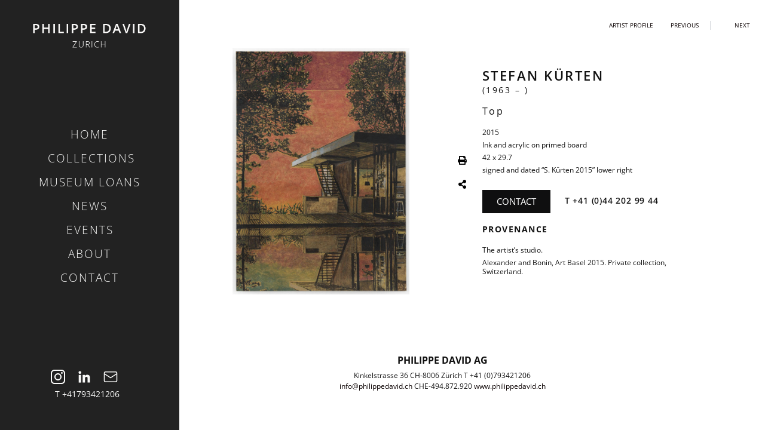

--- FILE ---
content_type: text/css
request_url: https://www.philippedavid.ch/wp-content/uploads/elementor/css/post-7328.css?ver=1767806443
body_size: 874
content:
.elementor-7328 .elementor-element.elementor-element-6e2c4a8{margin-top:00px;margin-bottom:00px;}.elementor-7328 .elementor-element.elementor-element-e916c25 > .elementor-element-populated{padding:0% 0% 0% 060%;}.elementor-7328 .elementor-element.elementor-element-0a0dbe9 > .elementor-element-populated{padding:0% 0% 0% 060%;}.elementor-7328 .elementor-element.elementor-element-880e5cd > .elementor-element-populated{padding:0% 0% 0% 060%;}.elementor-7328 .elementor-element.elementor-element-94290a2 > .elementor-element-populated{padding:0% 0% 0% 060%;}.elementor-7328 .elementor-element.elementor-element-2c6b326 > .elementor-element-populated{border-style:solid;border-width:0px 0px 0px 0px;border-color:#E0DFDF;margin:10px 10px 10px 10px;--e-column-margin-right:10px;--e-column-margin-left:10px;padding:0% 0% 0% 0%;}.elementor-7328 .elementor-element.elementor-element-2c6b326 > .elementor-element-populated, .elementor-7328 .elementor-element.elementor-element-2c6b326 > .elementor-element-populated > .elementor-background-overlay, .elementor-7328 .elementor-element.elementor-element-2c6b326 > .elementor-background-slideshow{border-radius:0px 0px 0px 0px;}.elementor-7328 .elementor-element.elementor-element-80df987 > .elementor-widget-container{padding:0px 0px 0px 0px;}.elementor-7328 .elementor-element.elementor-element-80df987{font-size:10px;}.elementor-7328 .elementor-element.elementor-element-3ec2032 > .elementor-element-populated{padding:0% 0% 0% 0%;}.elementor-7328 .elementor-element.elementor-element-9ae8124 > .elementor-widget-container{padding:10px 0px 10px 0px;}.elementor-7328 .elementor-element.elementor-element-9ae8124 span.post-navigation__prev--label, .elementor-7328 .elementor-element.elementor-element-9ae8124 span.post-navigation__next--label{font-size:10px;}.elementor-7328 .elementor-element.elementor-element-0cc65b8{margin-top:0px;margin-bottom:0px;padding:5px 5px 5px 5px;}.elementor-7328 .elementor-element.elementor-element-8828c1a > .elementor-element-populated{padding:0px 0px 0px 0px;}.elementor-7328 .elementor-element.elementor-element-b28dcde img{width:75%;}.elementor-7328 .elementor-element.elementor-element-a2bae13 > .elementor-element-populated{padding:0px 0px 0px 0px;}.elementor-7328 .elementor-element.elementor-element-8245ebd > .elementor-element-populated{margin:0px 0px 0px 0px;--e-column-margin-right:0px;--e-column-margin-left:0px;}.elementor-7328 .elementor-element.elementor-element-79a9266 > .elementor-widget-container{margin:10px -20px 0px 0px;}.elementor-7328 .elementor-element.elementor-element-79a9266 .elementor-icon-wrapper{text-align:center;}.elementor-7328 .elementor-element.elementor-element-79a9266.elementor-view-stacked .elementor-icon{background-color:#000000;}.elementor-7328 .elementor-element.elementor-element-79a9266.elementor-view-framed .elementor-icon, .elementor-7328 .elementor-element.elementor-element-79a9266.elementor-view-default .elementor-icon{color:#000000;border-color:#000000;}.elementor-7328 .elementor-element.elementor-element-79a9266.elementor-view-framed .elementor-icon, .elementor-7328 .elementor-element.elementor-element-79a9266.elementor-view-default .elementor-icon svg{fill:#000000;}.elementor-7328 .elementor-element.elementor-element-79a9266 .elementor-icon{font-size:15px;}.elementor-7328 .elementor-element.elementor-element-79a9266 .elementor-icon svg{height:15px;}.elementor-7328 .elementor-element.elementor-element-ecb8942 > .elementor-widget-container{margin:0px -20px 0px 0px;}.elementor-7328 .elementor-element.elementor-element-ecb8942 .elementor-icon-wrapper{text-align:center;}.elementor-7328 .elementor-element.elementor-element-ecb8942.elementor-view-stacked .elementor-icon{background-color:#000000;}.elementor-7328 .elementor-element.elementor-element-ecb8942.elementor-view-framed .elementor-icon, .elementor-7328 .elementor-element.elementor-element-ecb8942.elementor-view-default .elementor-icon{color:#000000;border-color:#000000;}.elementor-7328 .elementor-element.elementor-element-ecb8942.elementor-view-framed .elementor-icon, .elementor-7328 .elementor-element.elementor-element-ecb8942.elementor-view-default .elementor-icon svg{fill:#000000;}.elementor-7328 .elementor-element.elementor-element-ecb8942 .elementor-icon{font-size:15px;}.elementor-7328 .elementor-element.elementor-element-ecb8942 .elementor-icon svg{height:15px;}.elementor-7328 .elementor-element.elementor-element-449301a > .elementor-element-populated{margin:010px 0px 0px 0px;--e-column-margin-right:0px;--e-column-margin-left:0px;padding:0% 20% 0% 5%;}.elementor-7328 .elementor-element.elementor-element-2455f3da .elementor-heading-title{font-size:22px;font-weight:600;letter-spacing:2.5px;}.elementor-7328 .elementor-element.elementor-element-697677e > .elementor-widget-container{margin:-13px 0px 0px 0px;}.elementor-7328 .elementor-element.elementor-element-697677e .elementor-heading-title{font-size:14px;font-weight:400;letter-spacing:2.5px;}.elementor-7328 .elementor-element.elementor-element-16439d04 .elementor-heading-title{font-family:"Open Sans", Sans-serif;font-size:16px;font-weight:400;letter-spacing:2.5px;}.elementor-7328 .elementor-element.elementor-element-2f6bdf82 > .elementor-widget-container{margin:0px 0px 0px 0px;}.elementor-7328 .elementor-element.elementor-element-2f6bdf82{font-size:12px;line-height:1.3em;}.elementor-7328 .elementor-element.elementor-element-ffef42d .elementor-button{background-color:#0F0F10;border-radius:0px 0px 0px 0px;}.elementor-7328 .elementor-element.elementor-element-a7ec4a0 > .elementor-widget-container{padding:5% 0% 4% 10%;}.elementor-7328 .elementor-element.elementor-element-a7ec4a0{text-align:left;}.elementor-7328 .elementor-element.elementor-element-a7ec4a0 .elementor-heading-title{font-family:"Open Sans", Sans-serif;font-size:14px;font-weight:600;letter-spacing:0.8px;}.elementor-7328 .elementor-element.elementor-element-4c000715 > .elementor-widget-container{margin:20px 0px 0px 0px;}.elementor-7328 .elementor-element.elementor-element-4c000715 .elementor-heading-title{font-family:"Open Sans", Sans-serif;font-size:14px;font-weight:700;letter-spacing:1.5px;}.elementor-7328 .elementor-element.elementor-element-692091 > .elementor-widget-container{margin:0px 0px 0px 0px;}.elementor-7328 .elementor-element.elementor-element-692091{font-size:12px;line-height:1.3em;}:root{--page-title-display:none;}body.elementor-page-7328{padding:25px 25px 25px 25px;}@media(min-width:768px){.elementor-7328 .elementor-element.elementor-element-8828c1a{width:45%;}.elementor-7328 .elementor-element.elementor-element-a2bae13{width:4.332%;}.elementor-7328 .elementor-element.elementor-element-449301a{width:50%;}}@media(max-width:767px){.elementor-7328 .elementor-element.elementor-element-2c6b326{width:40%;}.elementor-7328 .elementor-element.elementor-element-3ec2032{width:60%;}.elementor-7328 .elementor-element.elementor-element-9ae8124 > .elementor-widget-container{padding:10px 15px 0px 10px;}.elementor-7328 .elementor-element.elementor-element-b28dcde > .elementor-widget-container{margin:0px 0px 15px 0px;padding:0px 0px 0px 0px;}.elementor-7328 .elementor-element.elementor-element-8245ebd > .elementor-element-populated{margin:0px 0px 0px 0px;--e-column-margin-right:0px;--e-column-margin-left:0px;}.elementor-7328 .elementor-element.elementor-element-79a9266 > .elementor-widget-container{margin:0% 0% 0% 0%;}.elementor-7328 .elementor-element.elementor-element-79a9266 .elementor-icon-wrapper{text-align:left;}.elementor-7328 .elementor-element.elementor-element-ecb8942 > .elementor-widget-container{margin:0% 0% 0% 0%;}.elementor-7328 .elementor-element.elementor-element-ecb8942 .elementor-icon-wrapper{text-align:left;}.elementor-7328 .elementor-element.elementor-element-449301a > .elementor-element-populated{margin:-60px 0px 0px 15px;--e-column-margin-right:0px;--e-column-margin-left:15px;padding:0px 20px 20px 20px;}.elementor-7328 .elementor-element.elementor-element-a7ec4a0 > .elementor-widget-container{padding:15px 0px 0px 0px;}body.elementor-page-7328{padding:0px 0px 0px 0px;}}/* Start custom CSS for column, class: .elementor-element-449301a */p {
    margin-bottom: .5em;
}/* End custom CSS */

--- FILE ---
content_type: text/css
request_url: https://www.philippedavid.ch/wp-content/uploads/elementor/css/post-5920.css?ver=1767669572
body_size: 490
content:
.elementor-5920 .elementor-element.elementor-element-7f6d20fa{margin-top:-10px;margin-bottom:0px;}.elementor-5920 .elementor-element.elementor-element-ade3e83 > .elementor-widget-container{margin:0px 0px 0px 0px;}.elementor-5920 .elementor-element.elementor-element-ade3e83 .elementor-icon-wrapper{text-align:center;}.elementor-5920 .elementor-element.elementor-element-ade3e83.elementor-view-stacked .elementor-icon{background-color:#000000;}.elementor-5920 .elementor-element.elementor-element-ade3e83.elementor-view-framed .elementor-icon, .elementor-5920 .elementor-element.elementor-element-ade3e83.elementor-view-default .elementor-icon{color:#000000;border-color:#000000;}.elementor-5920 .elementor-element.elementor-element-ade3e83.elementor-view-framed .elementor-icon, .elementor-5920 .elementor-element.elementor-element-ade3e83.elementor-view-default .elementor-icon svg{fill:#000000;}.elementor-5920 .elementor-element.elementor-element-ade3e83 .elementor-icon{font-size:25px;}.elementor-5920 .elementor-element.elementor-element-ade3e83 .elementor-icon svg{height:25px;}.elementor-5920 .elementor-element.elementor-element-5f777cc6{text-align:center;}.elementor-5920 .elementor-element.elementor-element-5f777cc6 .elementor-heading-title{font-family:"Open Sans", Sans-serif;font-size:30px;font-weight:500;text-transform:capitalize;color:#000000;}.elementor-5920 .elementor-element.elementor-element-192a224a > .elementor-widget-container{margin:0px 0px 0px 0px;}.elementor-5920 .elementor-element.elementor-element-192a224a{--alignment:center;--grid-side-margin:15px;--grid-column-gap:15px;--grid-row-gap:15px;--e-share-buttons-primary-color:#000000;}.elementor-5920 .elementor-element.elementor-element-192a224a .elementor-share-btn{font-size:calc(1px * 10);}.elementor-5920 .elementor-element.elementor-element-192a224a .elementor-share-btn__icon{--e-share-buttons-icon-size:2em;}.elementor-5920 .elementor-element.elementor-element-192a224a .elementor-share-btn__title{font-family:"Helvetica", Sans-serif;font-weight:400;}#elementor-popup-modal-5920 .dialog-widget-content{animation-duration:0.7s;box-shadow:2px 8px 23px 3px rgba(0,0,0,0.2);}#elementor-popup-modal-5920{background-color:#00000017;justify-content:center;align-items:center;pointer-events:all;}#elementor-popup-modal-5920 .dialog-message{width:500px;height:260px;align-items:center;padding:40px 40px 40px 40px;}#elementor-popup-modal-5920 .dialog-close-button{display:flex;}@media(max-width:1024px){ .elementor-5920 .elementor-element.elementor-element-192a224a{--grid-side-margin:7px;--grid-column-gap:7px;--grid-row-gap:5px;--grid-bottom-margin:5px;}}@media(max-width:767px){.elementor-5920 .elementor-element.elementor-element-5f777cc6 > .elementor-widget-container{margin:-13px 0px 0px 0px;}.elementor-5920 .elementor-element.elementor-element-5f777cc6 .elementor-heading-title{font-size:33px;} .elementor-5920 .elementor-element.elementor-element-192a224a{--grid-side-margin:7px;--grid-column-gap:7px;--grid-row-gap:5px;--grid-bottom-margin:5px;}.elementor-5920 .elementor-element.elementor-element-192a224a{--grid-side-margin:7px;--grid-column-gap:7px;--grid-row-gap:5px;--grid-bottom-margin:5px;}.elementor-5920 .elementor-element.elementor-element-192a224a .elementor-share-btn{font-size:calc(1px * 10);}#elementor-popup-modal-5920 .dialog-message{width:330px;height:330px;}}

--- FILE ---
content_type: text/css
request_url: https://www.philippedavid.ch/wp-content/uploads/elementor/css/post-4590.css?ver=1767669572
body_size: 1297
content:
.elementor-4590 .elementor-element.elementor-element-4640b6d7:not(.elementor-motion-effects-element-type-background), .elementor-4590 .elementor-element.elementor-element-4640b6d7 > .elementor-motion-effects-container > .elementor-motion-effects-layer{background-color:#FFFFFF;}.elementor-4590 .elementor-element.elementor-element-4640b6d7 > .elementor-container{min-height:50vh;}.elementor-4590 .elementor-element.elementor-element-4640b6d7 > .elementor-background-overlay{opacity:0.05;transition:background 0.3s, border-radius 0.3s, opacity 0.3s;}.elementor-4590 .elementor-element.elementor-element-4640b6d7, .elementor-4590 .elementor-element.elementor-element-4640b6d7 > .elementor-background-overlay{border-radius:0px 0px 0px 0px;}.elementor-4590 .elementor-element.elementor-element-4640b6d7{transition:background 0.3s, border 0.3s, border-radius 0.3s, box-shadow 0.3s;}.elementor-4590 .elementor-element.elementor-element-743e9080:not(.elementor-motion-effects-element-type-background) > .elementor-widget-wrap, .elementor-4590 .elementor-element.elementor-element-743e9080 > .elementor-widget-wrap > .elementor-motion-effects-container > .elementor-motion-effects-layer{background-image:url("https://www.philippedavid.ch/wp-content/uploads/2021/02/philippe_david_noirblanc_2048_retouche.jpg");background-position:center right;background-size:cover;}.elementor-bc-flex-widget .elementor-4590 .elementor-element.elementor-element-743e9080.elementor-column .elementor-widget-wrap{align-items:center;}.elementor-4590 .elementor-element.elementor-element-743e9080.elementor-column.elementor-element[data-element_type="column"] > .elementor-widget-wrap.elementor-element-populated{align-content:center;align-items:center;}.elementor-4590 .elementor-element.elementor-element-743e9080 > .elementor-element-populated >  .elementor-background-overlay{opacity:0.5;}.elementor-4590 .elementor-element.elementor-element-743e9080 > .elementor-element-populated{transition:background 0.3s, border 0.3s, border-radius 0.3s, box-shadow 0.3s;padding:0% 5% 0% 10%;}.elementor-4590 .elementor-element.elementor-element-743e9080 > .elementor-element-populated > .elementor-background-overlay{transition:background 0.3s, border-radius 0.3s, opacity 0.3s;}.elementor-4590 .elementor-element.elementor-element-6ba78037{text-align:left;}.elementor-4590 .elementor-element.elementor-element-6ba78037 .elementor-heading-title{font-family:"Open Sans", Sans-serif;font-size:25px;font-weight:200;color:#FFFFFF;}.elementor-4590 .elementor-element.elementor-element-550e8dfc{text-align:left;}.elementor-4590 .elementor-element.elementor-element-550e8dfc .elementor-heading-title{font-family:"Open Sans", Sans-serif;font-size:60px;font-weight:200;text-transform:uppercase;line-height:1.2em;color:#000000;}.elementor-bc-flex-widget .elementor-4590 .elementor-element.elementor-element-1762a17b.elementor-column .elementor-widget-wrap{align-items:center;}.elementor-4590 .elementor-element.elementor-element-1762a17b.elementor-column.elementor-element[data-element_type="column"] > .elementor-widget-wrap.elementor-element-populated{align-content:center;align-items:center;}.elementor-4590 .elementor-element.elementor-element-1762a17b > .elementor-element-populated{transition:background 0.3s, border 0.3s, border-radius 0.3s, box-shadow 0.3s;padding:10% 10% 10% 10%;}.elementor-4590 .elementor-element.elementor-element-1762a17b > .elementor-element-populated > .elementor-background-overlay{transition:background 0.3s, border-radius 0.3s, opacity 0.3s;}.elementor-4590 .elementor-element.elementor-element-712fcfbc > .elementor-widget-container{margin:50px 0px 0px 0px;}.elementor-4590 .elementor-element.elementor-element-712fcfbc .elementor-button-content-wrapper{flex-direction:row-reverse;}.elementor-4590 .elementor-element.elementor-element-712fcfbc .elementor-button span{gap:10px;}.elementor-4590 .elementor-element.elementor-element-712fcfbc .elementor-field-group{padding-right:calc( 60px/2 );padding-left:calc( 60px/2 );margin-bottom:50px;}.elementor-4590 .elementor-element.elementor-element-712fcfbc .elementor-form-fields-wrapper{margin-left:calc( -60px/2 );margin-right:calc( -60px/2 );margin-bottom:-50px;}.elementor-4590 .elementor-element.elementor-element-712fcfbc .elementor-field-group.recaptcha_v3-bottomleft, .elementor-4590 .elementor-element.elementor-element-712fcfbc .elementor-field-group.recaptcha_v3-bottomright{margin-bottom:0;}body.rtl .elementor-4590 .elementor-element.elementor-element-712fcfbc .elementor-labels-inline .elementor-field-group > label{padding-left:0px;}body:not(.rtl) .elementor-4590 .elementor-element.elementor-element-712fcfbc .elementor-labels-inline .elementor-field-group > label{padding-right:0px;}body .elementor-4590 .elementor-element.elementor-element-712fcfbc .elementor-labels-above .elementor-field-group > label{padding-bottom:0px;}.elementor-4590 .elementor-element.elementor-element-712fcfbc .elementor-field-group > label, .elementor-4590 .elementor-element.elementor-element-712fcfbc .elementor-field-subgroup label{color:#000000;}.elementor-4590 .elementor-element.elementor-element-712fcfbc .elementor-field-group > label{font-family:"Open Sans", Sans-serif;font-size:16px;font-weight:200;text-transform:capitalize;}.elementor-4590 .elementor-element.elementor-element-712fcfbc .elementor-field-type-html{padding-bottom:0px;}.elementor-4590 .elementor-element.elementor-element-712fcfbc .elementor-field-group .elementor-field{color:#000000;}.elementor-4590 .elementor-element.elementor-element-712fcfbc .elementor-field-group .elementor-field, .elementor-4590 .elementor-element.elementor-element-712fcfbc .elementor-field-subgroup label{font-family:"Open Sans", Sans-serif;font-size:16px;font-weight:300;text-transform:capitalize;}.elementor-4590 .elementor-element.elementor-element-712fcfbc .elementor-field-group .elementor-field:not(.elementor-select-wrapper){background-color:rgba(255, 255, 255, 0);border-color:#000000;border-width:0px 0px 1px 0px;border-radius:0px 0px 0px 0px;}.elementor-4590 .elementor-element.elementor-element-712fcfbc .elementor-field-group .elementor-select-wrapper select{background-color:rgba(255, 255, 255, 0);border-color:#000000;border-width:0px 0px 1px 0px;border-radius:0px 0px 0px 0px;}.elementor-4590 .elementor-element.elementor-element-712fcfbc .elementor-field-group .elementor-select-wrapper::before{color:#000000;}.elementor-4590 .elementor-element.elementor-element-712fcfbc .elementor-button{font-family:"Open Sans", Sans-serif;font-size:15px;font-weight:300;text-transform:uppercase;border-radius:0px 0px 0px 0px;padding:15px 50px 15px 50px;}.elementor-4590 .elementor-element.elementor-element-712fcfbc .e-form__buttons__wrapper__button-next{background-color:#0F0F10;color:#FFFFFF;}.elementor-4590 .elementor-element.elementor-element-712fcfbc .elementor-button[type="submit"]{background-color:#0F0F10;color:#FFFFFF;}.elementor-4590 .elementor-element.elementor-element-712fcfbc .elementor-button[type="submit"] svg *{fill:#FFFFFF;}.elementor-4590 .elementor-element.elementor-element-712fcfbc .e-form__buttons__wrapper__button-previous{color:#ffffff;}.elementor-4590 .elementor-element.elementor-element-712fcfbc .e-form__buttons__wrapper__button-next:hover{background-color:#FFFFFF;color:#635DFF;}.elementor-4590 .elementor-element.elementor-element-712fcfbc .elementor-button[type="submit"]:hover{background-color:#FFFFFF;color:#635DFF;}.elementor-4590 .elementor-element.elementor-element-712fcfbc .elementor-button[type="submit"]:hover svg *{fill:#635DFF;}.elementor-4590 .elementor-element.elementor-element-712fcfbc .e-form__buttons__wrapper__button-previous:hover{color:#ffffff;}.elementor-4590 .elementor-element.elementor-element-712fcfbc .elementor-message{font-family:"Open Sans", Sans-serif;font-size:16px;font-weight:300;text-transform:capitalize;}.elementor-4590 .elementor-element.elementor-element-712fcfbc .elementor-message.elementor-message-success{color:#000000;}.elementor-4590 .elementor-element.elementor-element-712fcfbc .elementor-message.elementor-message-danger{color:#000000;}.elementor-4590 .elementor-element.elementor-element-712fcfbc .elementor-message.elementor-help-inline{color:#000000;}.elementor-4590 .elementor-element.elementor-element-712fcfbc{--e-form-steps-indicators-spacing:20px;--e-form-steps-indicator-padding:30px;--e-form-steps-indicator-inactive-secondary-color:#ffffff;--e-form-steps-indicator-active-secondary-color:#ffffff;--e-form-steps-indicator-completed-secondary-color:#ffffff;--e-form-steps-divider-width:1px;--e-form-steps-divider-gap:10px;}#elementor-popup-modal-4590 .dialog-widget-content{animation-duration:1.2s;background-color:rgba(255, 255, 255, 0);}#elementor-popup-modal-4590{background-color:rgba(0,0,0,.8);justify-content:center;align-items:center;pointer-events:all;}#elementor-popup-modal-4590 .dialog-message{width:1200px;height:auto;}#elementor-popup-modal-4590 .dialog-close-button{display:flex;top:10px;}body:not(.rtl) #elementor-popup-modal-4590 .dialog-close-button{right:97%;}body.rtl #elementor-popup-modal-4590 .dialog-close-button{left:97%;}@media(max-width:1024px) and (min-width:768px){.elementor-4590 .elementor-element.elementor-element-743e9080{width:100%;}.elementor-4590 .elementor-element.elementor-element-1762a17b{width:100%;}}@media(max-width:1024px){.elementor-4590 .elementor-element.elementor-element-4640b6d7, .elementor-4590 .elementor-element.elementor-element-4640b6d7 > .elementor-background-overlay{border-radius:0px 50px 50px 50px;}.elementor-4590 .elementor-element.elementor-element-4640b6d7{padding:50px 50px 50px 50px;}.elementor-4590 .elementor-element.elementor-element-743e9080 > .elementor-element-populated{padding:0px 0px 0px 0px;}.elementor-4590 .elementor-element.elementor-element-6ba78037{text-align:center;}.elementor-4590 .elementor-element.elementor-element-550e8dfc{text-align:center;}.elementor-4590 .elementor-element.elementor-element-550e8dfc .elementor-heading-title{font-size:40px;}.elementor-4590 .elementor-element.elementor-element-1762a17b > .elementor-element-populated{padding:0px 0px 0px 0px;}#elementor-popup-modal-4590 .dialog-close-button{top:2%;}body:not(.rtl) #elementor-popup-modal-4590 .dialog-close-button{right:89.5%;}body.rtl #elementor-popup-modal-4590 .dialog-close-button{left:89.5%;}#elementor-popup-modal-4590 .dialog-message{padding:0% 5% 0% 5%;}}@media(max-width:767px){.elementor-4590 .elementor-element.elementor-element-4640b6d7, .elementor-4590 .elementor-element.elementor-element-4640b6d7 > .elementor-background-overlay{border-radius:00px 30px 30px 30px;}.elementor-4590 .elementor-element.elementor-element-4640b6d7{padding:30px 30px 30px 30px;}.elementor-4590 .elementor-element.elementor-element-6ba78037 .elementor-heading-title{font-size:18px;}.elementor-4590 .elementor-element.elementor-element-550e8dfc .elementor-heading-title{font-size:32px;}#elementor-popup-modal-4590 .dialog-close-button{top:4%;}body:not(.rtl) #elementor-popup-modal-4590 .dialog-close-button{right:85%;}body.rtl #elementor-popup-modal-4590 .dialog-close-button{left:85%;}#elementor-popup-modal-4590 .dialog-message{padding:5% 5% 0% 5%;}}

--- FILE ---
content_type: text/css
request_url: https://www.philippedavid.ch/wp-content/uploads/elementor/css/post-6471.css?ver=1767669572
body_size: 168
content:
.elementor-6471 .elementor-element.elementor-element-6ee49885 > .elementor-container > .elementor-column > .elementor-widget-wrap{align-content:center;align-items:center;}.elementor-6471 .elementor-element.elementor-element-6ee49885 > .elementor-container{min-height:90px;}.elementor-6471 .elementor-element.elementor-element-6ee49885{border-style:dotted;border-width:0px 0px 0px 0px;border-color:#d6d6d6;margin-top:075px;margin-bottom:0px;}.elementor-6471 .elementor-element.elementor-element-303f07b > .elementor-widget-container{padding:0px 0px 0px 0px;}.elementor-6471 .elementor-element.elementor-element-303f07b{line-height:1.5em;}.elementor-theme-builder-content-area{height:400px;}.elementor-location-header:before, .elementor-location-footer:before{content:"";display:table;clear:both;}@media(max-width:1024px){.elementor-6471 .elementor-element.elementor-element-6ee49885{padding:10px 20px 10px 20px;}}@media(max-width:767px){.elementor-6471 .elementor-element.elementor-element-6ee49885{padding:20px 20px 0px 20px;}}

--- FILE ---
content_type: image/svg+xml
request_url: https://www.philippedavid.ch/wp-content/uploads/2021/02/007-instagram-1.svg
body_size: 3033
content:
<?xml version="1.0" encoding="UTF-8"?>
<svg xmlns="http://www.w3.org/2000/svg" xmlns:xlink="http://www.w3.org/1999/xlink" xmlns:svgjs="http://svgjs.com/svgjs" version="1.1" width="512" height="512" x="0" y="0" viewBox="0 0 409.61 409.61" style="enable-background:new 0 0 512 512" xml:space="preserve" class="">
  <g>
<g xmlns="http://www.w3.org/2000/svg">
	<g>
		<path d="M307.205,0h-204.8C46.09,0,0.005,46.085,0.005,102.4v204.81c0,56.3,46.085,102.4,102.4,102.4h204.8    c56.315,0,102.4-46.1,102.4-102.4V102.4C409.605,46.085,363.52,0,307.205,0z M375.47,307.21c0,37.632-30.612,68.265-68.265,68.265    h-204.8c-37.637,0-68.265-30.633-68.265-68.265V102.4c0-37.642,30.628-68.265,68.265-68.265h204.8    c37.653,0,68.265,30.623,68.265,68.265V307.21z" fill="#fafaf9" data-original="#000000" style="" class=""/>
	</g>
</g>
<g xmlns="http://www.w3.org/2000/svg">
	<g>
		<circle cx="315.755" cy="93.865" r="25.6" fill="#fafaf9" data-original="#000000" style="" class=""/>
	</g>
</g>
<g xmlns="http://www.w3.org/2000/svg">
	<g>
		<path d="M204.805,102.4c-56.566,0-102.4,45.839-102.4,102.4c0,56.54,45.834,102.41,102.4,102.41c56.55,0,102.4-45.87,102.4-102.41    C307.205,148.239,261.355,102.4,204.805,102.4z M204.805,273.075c-37.699,0-68.265-30.566-68.265-68.275    s30.566-68.265,68.265-68.265s68.265,30.556,68.265,68.265S242.504,273.075,204.805,273.075z" fill="#fafaf9" data-original="#000000" style="" class=""/>
	</g>
</g>















<style>.ms-editor-squiggler{display:none !important}editor-card{display:none}.AsanaMain .TaskRow-taskName,.AsanaMain .TaskName-input{min-height:21px !important}.SpellingErrorV2{background-image:none !important;border-bottom:none !important}

/*# sourceURL=global-content.scss */
/*# sourceMappingURL=[data-uri] */</style></g>
</svg>


--- FILE ---
content_type: image/svg+xml
request_url: https://www.philippedavid.ch/wp-content/uploads/2021/02/005-email-1.svg
body_size: 2450
content:
<?xml version="1.0" encoding="UTF-8"?>
<svg xmlns="http://www.w3.org/2000/svg" xmlns:xlink="http://www.w3.org/1999/xlink" xmlns:svgjs="http://svgjs.com/svgjs" version="1.1" width="512" height="512" x="0" y="0" viewBox="0 0 32 32" style="enable-background:new 0 0 512 512" xml:space="preserve" class="">
  <g>
    <g xmlns="http://www.w3.org/2000/svg" id="Layer_3" data-name="Layer 3">
      <path d="M27.311,4H4.689A3.693,3.693,0,0,0,1,7.689V24.311A3.693,3.693,0,0,0,4.689,28H27.311A3.693,3.693,0,0,0,31,24.311V7.689A3.693,3.693,0,0,0,27.311,4ZM4.689,6H27.311A1.691,1.691,0,0,1,29,7.689v.765L16,16.811,3,8.454V7.689A1.691,1.691,0,0,1,4.689,6ZM27.311,26H4.689A1.691,1.691,0,0,1,3,24.311V10.832l12.459,8.009a1,1,0,0,0,1.082,0L29,10.832V24.311A1.691,1.691,0,0,1,27.311,26Z" fill="#fafaf9" data-original="#000000" style="" class=""/>
    </g>
    <style>.ms-editor-squiggler{display:none !important}editor-card{display:none}.AsanaMain .TaskRow-taskName,.AsanaMain .TaskName-input{min-height:21px !important}.SpellingErrorV2{background-image:none !important;border-bottom:none !important}

/*# sourceURL=global-content.scss */
/*# sourceMappingURL=[data-uri] */</style>
  </g>
</svg>


--- FILE ---
content_type: image/svg+xml
request_url: https://www.philippedavid.ch/wp-content/uploads/2021/02/006-linkedin-1.svg
body_size: 2477
content:
<?xml version="1.0" encoding="UTF-8"?>
<svg xmlns="http://www.w3.org/2000/svg" xmlns:xlink="http://www.w3.org/1999/xlink" xmlns:svgjs="http://svgjs.com/svgjs" version="1.1" width="512" height="512" x="0" y="0" viewBox="0 0 100 100" style="enable-background:new 0 0 512 512" xml:space="preserve" class="">
  <g>
    <g xmlns="http://www.w3.org/2000/svg" id="_x31_0.Linkedin">
      <path d="m90 90v-29.3c0-14.4-3.1-25.4-19.9-25.4-8.1 0-13.5 4.4-15.7 8.6h-.2v-7.3h-15.9v53.4h16.6v-26.5c0-7 1.3-13.7 9.9-13.7 8.5 0 8.6 7.9 8.6 14.1v26h16.6z" fill="#fafaf9" data-original="#000000" style="" class=""/>
      <path d="m11.3 36.6h16.6v53.4h-16.6z" fill="#fafaf9" data-original="#000000" style="" class=""/>
      <path d="m19.6 10c-5.3 0-9.6 4.3-9.6 9.6s4.3 9.7 9.6 9.7 9.6-4.4 9.6-9.7-4.3-9.6-9.6-9.6z" fill="#fafaf9" data-original="#000000" style="" class=""/>
    </g>
    <style>.ms-editor-squiggler{display:none !important}editor-card{display:none}.AsanaMain .TaskRow-taskName,.AsanaMain .TaskName-input{min-height:21px !important}.SpellingErrorV2{background-image:none !important;border-bottom:none !important}

/*# sourceURL=global-content.scss */
/*# sourceMappingURL=[data-uri] */</style>
  </g>
</svg>
